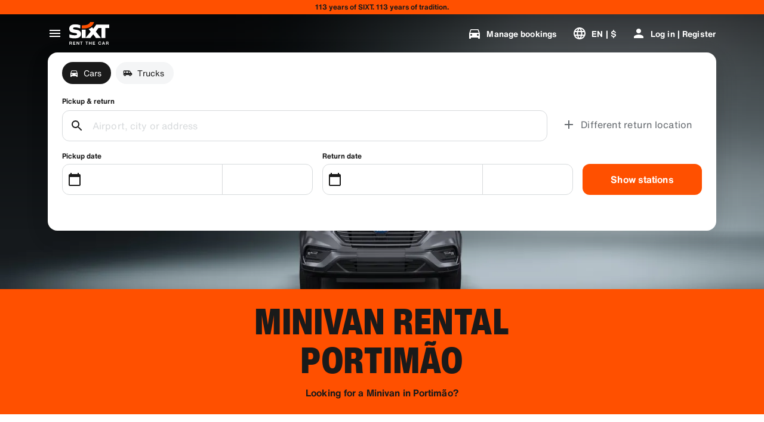

--- FILE ---
content_type: application/javascript
request_url: https://www.sixt.com/sitegen/53975.df898af65920dd78.js
body_size: 7295
content:
"use strict";(self.webpackChunk_sixt_web_sitegen_stationfinder=self.webpackChunk_sixt_web_sitegen_stationfinder||[]).push([["53975"],{8723:function(e,t,r){r.d(t,{N:()=>i});var n=r(36660);class i extends n.D{constructor({url:e}){var t;super("cstm_seo_content_view","validateCstmSeoContentView"),t=void 0,"url"in this?Object.defineProperty(this,"url",{value:t,enumerable:!0,configurable:!0,writable:!0}):this.url=t,this.url=e}}},50137:function(e,t,r){r.d(t,{Y:()=>i});var n=r(28552);let i=()=>{let[e,t]=(0,n.useState)(!1);return{imageLoadError:e,handleImageError:()=>{t(!0)}}}},53346:function(e,t,r){r.d(t,{C:()=>i});var n=r(28552);let i=({ref:e,threshold:t=[0],initialVisibility:r=!1})=>{let[i,o]=(0,n.useState)(r),a=(0,n.useRef)({intersectionRatio:0,isIntersecting:r,isInit:!1});return(0,n.useEffect)(()=>{let r="undefined"!=typeof window&&"IntersectionObserver"in window&&"IntersectionObserverEntry"in window;if(!r||!e)return;let n=e=>{var r;let n=Math.round(10*e)/10,i=t.filter(e=>n>=e);return null!==(r=null==i?void 0:i.pop())&&void 0!==r?r:0},i=null;return r&&(i=new IntersectionObserver(e=>{let t=e[e.length-1],r=n(t.intersectionRatio),i=t.isIntersecting;i===a.current.isIntersecting&&r===a.current.intersectionRatio&&a.current.isInit||(i!==a.current.isIntersecting&&o(i),a.current={intersectionRatio:r,isIntersecting:i,isInit:!0})},{root:null,rootMargin:"0px",threshold:t})).observe(e),()=>{null==i||i.disconnect()}},[e,t]),i}},938:function(e,t,r){r.d(t,{m:()=>p});var n,i,o=r(28552),a=r(36660);class c extends a.D{constructor(){super("cstm_trigger_cc_seo")}}var l=r(64639),s=r(88852);let d=e=>{let t={name:"generic_error",message:`The generic error message notified, (${null!=e?e:"NA"})`};(0,s.P)(t,void 0,"sitegen-stationfinder")};class u{static sendRedirectEvent(e){if("cstm_trigger_cc_seo"===e)l.O.send(new c);else{d(`Unknown Sidecar redirect tracking event: ${e} detected`);return}u.clearRedirectEvent()}static getRedirectEvent(){return sessionStorage.getItem(u.REDIRECT_TRIGGER_KEY)}static clearRedirectEvent(){sessionStorage.removeItem(u.REDIRECT_TRIGGER_KEY)}}i="redirect_trigger_event",(n="REDIRECT_TRIGGER_KEY")in u?Object.defineProperty(u,n,{value:i,enumerable:!0,configurable:!0,writable:!0}):u[n]=i;let p=()=>{(0,o.useLayoutEffect)(()=>{let e=0,t=setInterval(()=>{e+=1;let r=u.getRedirectEvent();r&&(clearInterval(t),u.sendRedirectEvent(r)),e>10&&clearInterval(t)},200);return()=>{t&&clearInterval(t)}},[])}},58491:function(e,t,r){r.d(t,{m:()=>a});var n=r(28552),i=r(64639),o=r(53346);let a=(e,t=0)=>{let r=(0,n.useRef)(null),[a,c]=(0,n.useState)(null),l=(0,o.C)({ref:a,threshold:[t]});return(0,n.useEffect)(()=>{r.current&&c(r.current)},[]),(0,n.useEffect)(()=>{l&&i.O.send(e())},[l,e]),r}},92373:function(e,t,r){r.d(t,{l:()=>eg});var n=r(31549),i=r(33391),o=r(84805),a=r(39508),c=r(2458),l=r.n(c),s=r(70340),d=r(85850),u=r(27179),p=r(23500),g=r(89500),m=r(64121),f=r(20753);let b=l()(u.O).withConfig({componentId:"sc-6ddcc8a6-0"})(["overflow:hidden;",";position:relative;"],(0,m.qR)("l")),h=l()(d.g).withConfig({componentId:"sc-6ddcc8a6-1"})(["",";margin-bottom:",";"],(0,m.qR)("l"),(0,g.W)("3xs")),y=l().div.withConfig({componentId:"sc-6ddcc8a6-2"})(["display:block;position:absolute;width:100%;height:100%;top:0;left:0;display:flex;flex-direction:column;justify-content:space-between;padding:",";cursor:pointer;"],(0,g.W)("xs")),v=l().div.withConfig({componentId:"sc-6ddcc8a6-3"})(["margin-bottom:",";"],(0,g.W)("xs")),x=l().div.withConfig({componentId:"sc-6ddcc8a6-4"})(["display:flex;flex-direction:column;"]),j=l().div.withConfig({componentId:"sc-6ddcc8a6-5"})(["display:flex;justify-content:space-between;"]),O=l()(p.t).withConfig({componentId:"sc-6ddcc8a6-6"})(["text-align:center;"]),w=l()(p.t).withConfig({componentId:"sc-6ddcc8a6-7"})(["display:inline;text-transform:uppercase;"]),S=l().div.withConfig({componentId:"sc-6ddcc8a6-8"})(["display:flex;flex-flow:wrap;align-items:center;margin:"," 0;> *:not(:last-child){margin-right:",";}"],(0,g.W)("2xs"),(0,g.W)("3xs")),P=l().div.withConfig({componentId:"sc-6ddcc8a6-9"})(["display:inline-flex;align-items:center;padding-right:",";padding-left:",";height:",";"," background:rgba(255,255,255,0.12);"],(0,g.W)("2xs"),(0,g.W)("3xs"),(0,f.h)(24),(0,m.qR)("pill")),I=l()(s.G).withConfig({componentId:"sc-6ddcc8a6-10"})(["margin-right:",";"],(0,g.W)("4xs"));var $=r(28552),R=r(78250),D=r(22619);let C=l().div.withConfig({componentId:"sc-c5d0364b-0"})(["height:0;position:relative;padding-top:","%;background-image:",";background-position:50% 50%;background-repeat:no-repeat;background-size:cover;@media ","{padding-top:","%;background-image:",";}@media ","{padding-top:","%;background-image:",";}@media ","{padding-top:","%;background-image:",";}"],({aspectRatio:e})=>100*e.extraSmall,({backgroundImage:e})=>`url(${e.extraSmall})`,D.f.Small,({aspectRatio:e})=>100*e.small,({backgroundImage:e})=>`url(${e.small})`,D.f.Medium,({aspectRatio:e})=>100*e.medium,({backgroundImage:e})=>`url(${e.medium})`,D.f.Large,({aspectRatio:e})=>100*e.large,({backgroundImage:e})=>`url(${e.large})`),E=l().img.withConfig({componentId:"sc-c5d0364b-1"})(["position:absolute;width:100%;height:100%;left:0;top:0;object-fit:contain;object-position:50% 50%;",""],({imgSpacing:e})=>e&&(0,c.css)(["padding:0 ",";@media ","{padding:0 ",";}@media ","{padding:0 ",";}@media ","{padding:0 ",";}"],(0,g.W)(e.extraSmall),D.f.Small,(0,g.W)(e.small),D.f.Medium,(0,g.W)(e.medium),D.f.Large,(0,g.W)(e.large))),k=l()(s.G).withConfig({componentId:"sc-c5d0364b-2"})(["position:absolute;top:50%;left:50%;transform:translate(-50%,-50%);"]);var _=r(50137);function N(e){for(var t=1;t<arguments.length;t++){var r=null!=arguments[t]?arguments[t]:{},n=Object.keys(r);"function"==typeof Object.getOwnPropertySymbols&&(n=n.concat(Object.getOwnPropertySymbols(r).filter(function(e){return Object.getOwnPropertyDescriptor(r,e).enumerable}))),n.forEach(function(t){var n;n=r[t],t in e?Object.defineProperty(e,t,{value:n,enumerable:!0,configurable:!0,writable:!0}):e[t]=n})}return e}function H(e,t){return t=null!=t?t:{},Object.getOwnPropertyDescriptors?Object.defineProperties(e,Object.getOwnPropertyDescriptors(t)):(function(e,t){var r=Object.keys(e);if(Object.getOwnPropertySymbols){var n=Object.getOwnPropertySymbols(e);r.push.apply(r,n)}return r})(Object(t)).forEach(function(r){Object.defineProperty(e,r,Object.getOwnPropertyDescriptor(t,r))}),e}let M=(e,t,r)=>{var n,i;return`(max-width: ${t}px) ${null!==(i=null===(n=e.find(e=>e.width>t/r))||void 0===n?void 0:n.width)&&void 0!==i?i:e[e.length-1].width}px`},A=({extraSmall:e,small:t=e,medium:r=t,large:n=r})=>({extraSmall:e,small:t,medium:r,large:n}),K=e=>{var{aspectRatio:t,backgroundImage:r,sources:i,columns:o,title:a,imgSpacing:c,devicePixelRatio:l=1}=e,s=function(e,t){if(null==e)return{};var r,n,i=function(e,t){if(null==e)return{};var r,n,i={},o=Object.keys(e);for(n=0;n<o.length;n++)r=o[n],t.indexOf(r)>=0||(i[r]=e[r]);return i}(e,t);if(Object.getOwnPropertySymbols){var o=Object.getOwnPropertySymbols(e);for(n=0;n<o.length;n++)r=o[n],!(t.indexOf(r)>=0)&&Object.prototype.propertyIsEnumerable.call(e,r)&&(i[r]=e[r])}return i}(e,["aspectRatio","backgroundImage","sources","columns","title","imgSpacing","devicePixelRatio"]);let{imageLoadError:d,handleImageError:u}=(0,_.Y)(),p=A(t),g=c?A(c):null,m=A(r),f=o?A(o):null;i.sort((e,t)=>e.width-t.width);let b=i.map(e=>`${e.src} ${e.width*l}w`).join(),h=i[i.length-1],y=i[0].src,v=f?[]:null;f&&v&&(v.push(M(i,550,f.extraSmall)),v.push(M(i,R.x.Small,f.extraSmall)),v.push(M(i,R.x.Medium,f.small)),v.push(M(i,R.x.Large,f.medium)),v.push(`${h.width}px`));let x={srcSet:b,src:y};return a&&(x.alt=a),v&&(x.sizes=v.join(", ")),(0,n.jsx)(C,H(N({},s),{aspectRatio:p,backgroundImage:m,children:(null==s?void 0:s.shouldHandleDefaultImage)&&d?(0,n.jsx)(k,{size:24,src:"image_not_supported"}):(0,n.jsx)(E,H(N({imgSpacing:g,loading:"lazy"},x),{onError:u}))}))};var L=r(76120),T=r(69442),G=r(67461),W=r(84077);let B={AED:"د.إ",ALL:"L",AMD:"֏",ANG:"ƒ",AOA:"Kz",ARS:"$",AUD:"A$",AWG:"ƒ",AZN:"₼",BAM:"KM",BBD:"Bds$",BGN:"лв",BHD:".د.ب",BOB:"Bs.",BRL:"R$",BWP:"P",BYN:"Br",CAD:"CA$",CHF:"CHF",CLP:"$",CNY:"CN\xa5",COP:"$",CRC:"₡",CZK:"Kč",DJF:"Fdj",DKK:"kr",DOP:"RD$",DZD:"دج",EGP:"E\xa3",EUR:"€",GBP:"\xa3",GEL:"₾",GHS:"GH₵",GMD:"D",HKD:"HK$",HNL:"L",HRK:"kn",HTG:"G",HUF:"Ft",ILS:"₪",INR:"₹",IQD:"ع.د",IRR:"﷼",ISK:"kr",JMD:"J$",JOD:"د.أ",JPY:"JP\xa5",KES:"KSh",KRW:"₩",KWD:"KD",KYD:"CI$",KZT:"₸",LAK:"₭",LBP:"L\xa3",LKR:"₨",LRD:"L$",LYD:"ل.د",MAD:"DH",MDL:"L",MKD:"ден",MNT:"₮",MUR:"₨",MXN:"MX$",MYR:"RM",MZN:"MT",NAD:"N$",NGN:"₦",NIO:"C$",NOK:"kr",NPR:"₨",NTD:"NT$",NZD:"NZ$",OMR:"﷼",PAB:"B/.",PEN:"S/.",PHP:"₱",PKR:"₨",PLN:"zł",PYG:"Gs",QAR:"﷼",RON:"lei",RSD:"Дин.",RUB:"₽",SAR:"﷼",SCR:"₨",SDG:"ج.س",SEK:"kr",SGD:"S$",SYP:"\xa3S",THB:"฿",TND:"د.ت",TRY:"₺",TTD:"TT$",TWD:"NT$",TZS:"TSh",UAH:"₴",USD:"$",UYU:"$U",UZS:"лв",VND:"₫",XCD:"EC$",XOF:"F",XPF:"F",ZAR:"R"},z=e=>e.reduce((e,t)=>(("integer"===t.type||"group"===t.type||"minusSign"===t.type)&&(e+=t.value),e),""),Y=e=>e.findIndex(e=>"currency"===e.type)<e.findIndex(e=>"integer"===e.type)?"front":"back",F=(e,t)=>{var r,n,i,o,a;return"string"==typeof e?e:{wholeNumberPart:z(e),decimalSeparator:null===(r=e.find(e=>"decimal"===e.type))||void 0===r?void 0:r.value,fractionPart:null===(n=e.find(e=>"fraction"===e.type))||void 0===n?void 0:n.value,currencySign:null!==(a=null!==(o=B[t])&&void 0!==o?o:null===(i=e.find(e=>"currency"===e.type))||void 0===i?void 0:i.value)&&void 0!==a?a:t,currencySignPosition:Y(e)}};var U=r(91011);let Z=({priceConfig:e})=>{if("string"==typeof e)return null;let{wholeNumberPart:t,fractionPart:r,currencySign:i}=e;return(0,n.jsxs)(U.w,{as:"span",children:[t.replace(/[^0-9]/g,""),i,r]})};var J=r(50418),V=r(37843);function X(e,t){switch(t){case"large":return e?"titleSmallHeavy":"titleSmall";case"medium":return e?"copyMediumHeavy":"copyMedium23";case"copyLarge":return e?"copyLargeHeavy":"copyLarge";default:return e?"copySmallHeavy":"copySmall23"}}let q=l().span.attrs({translate:"no"}).withConfig({componentId:"sc-3a31bb7-0"})(["",""],({$isHeavy:e,$size:t})=>(0,V.n)(X(e,t))),Q=l().span.withConfig({componentId:"sc-3a31bb7-1"})(["",""],({$isHeavy:e,$size:t})=>(0,V.n)(X(e,"small"===t?"small":"medium"))),ee=l().span.withConfig({componentId:"sc-3a31bb7-2"})(["white-space:nowrap;"]),et=l().span.withConfig({componentId:"sc-3a31bb7-3"})(["margin-right:",";"],(0,g.W)("5xs")),er=l().span.withConfig({componentId:"sc-3a31bb7-4"})(["margin-left:",";"],(0,g.W)("5xs")),en=l().span.withConfig({componentId:"sc-3a31bb7-5"})(["margin-right:",";display:inline-block;"],(0,g.W)("4xs")),ei=l().span.withConfig({componentId:"sc-3a31bb7-6"})(["margin-left:",";display:inline-block;"],(0,g.W)("4xs")),eo=l()(p.t).withConfig({componentId:"sc-3a31bb7-7"})(["margin-right:",";",""],(0,g.W)("4xs"),({$isHeavy:e,$size:t})=>(0,V.n)(X(e,t))),ea=l().span.withConfig({componentId:"sc-3a31bb7-8"})([""," ",";position:relative;text-decoration:none;",";"],({$isHeavy:e,$size:t})=>(0,V.n)(X(e,"large"===t?"medium":"small")),({$kind:e})=>e&&`color: ${(0,J.$)(e)}`,({$isStrikethrough:e,$size:t,$isHeavy:r})=>e&&(0,c.css)(["&::after{content:'';position:absolute;bottom:",";bottom:0.45lh;left:0;width:100%;height:",";background:currentColor;}"],(0,f.h)("small"===t?8:9),r?"1.5px":"1px")),ec=({priceConfig:e,isHeavy:t,size:r})=>"string"==typeof e?(0,n.jsx)(q,{$isHeavy:t,$size:r,children:e}):(0,n.jsxs)(ee,{"aria-hidden":!0,children:["front"===e.currencySignPosition&&!!e.currencySign&&(0,n.jsx)(et,{children:e.currencySign}),(0,n.jsx)(q,{$isHeavy:t,$size:r,children:e.wholeNumberPart}),!!e.decimalSeparator&&(0,n.jsx)("span",{children:e.decimalSeparator}),!!e.fractionPart&&(0,n.jsx)("span",{translate:"no",children:(0,n.jsx)(Q,{$isHeavy:t,$size:r,children:e.fractionPart})}),"back"===e.currencySignPosition&&!!e.currencySign&&(0,n.jsx)(er,{children:e.currencySign})]}),el=e=>{var t,r,{price:i,decimalPlaces:o=2,locale:a,currency:c,prefix:l,suffix:s,size:d="medium",weight:u="normal",isHeavy:p="heavy"===u,kind:g,isStrikethrough:m=!1,signedPriceNotation:f}=e,b=function(e,t){if(null==e)return{};var r,n,i=function(e,t){if(null==e)return{};var r,n,i={},o=Object.keys(e);for(n=0;n<o.length;n++)r=o[n],t.indexOf(r)>=0||(i[r]=e[r]);return i}(e,t);if(Object.getOwnPropertySymbols){var o=Object.getOwnPropertySymbols(e);for(n=0;n<o.length;n++)r=o[n],!(t.indexOf(r)>=0)&&Object.prototype.propertyIsEnumerable.call(e,r)&&(i[r]=e[r])}return i}(e,["price","decimalPlaces","locale","currency","prefix","suffix","size","weight","isHeavy","kind","isStrikethrough","signedPriceNotation"]);let h=F((0,$.useMemo)(()=>{var e,t;let r=new Intl.NumberFormat(a,{style:"currency",currency:c,minimumFractionDigits:o,maximumFractionDigits:o});return null!==(t=null===(e=r.formatToParts)||void 0===e?void 0:e.call(r,i))&&void 0!==t?t:r.format(i)},[a,c,o,i]),c);return h?(0,n.jsxs)(ea,(t=function(e){for(var t=1;t<arguments.length;t++){var r=null!=arguments[t]?arguments[t]:{},n=Object.keys(r);"function"==typeof Object.getOwnPropertySymbols&&(n=n.concat(Object.getOwnPropertySymbols(r).filter(function(e){return Object.getOwnPropertyDescriptor(r,e).enumerable}))),n.forEach(function(t){var n;n=r[t],t in e?Object.defineProperty(e,t,{value:n,enumerable:!0,configurable:!0,writable:!0}):e[t]=n})}return e}({},b),r=r={as:m?"s":"span",$kind:g,$size:d,$isHeavy:p,$isStrikethrough:m,children:["minus"===f&&(0,n.jsx)(eo,{$isHeavy:p,$size:d,type:"titleSmallHeavy",text:"-",tag:"span"}),"plus"===f&&(0,n.jsx)(eo,{$isHeavy:p,$size:d,type:"titleSmallHeavy",text:"+",tag:"span"}),l&&(0,n.jsx)(en,{children:l}),(0,n.jsx)(Z,{priceConfig:h}),(0,n.jsx)(ec,{priceConfig:h,isHeavy:p,size:d}),s&&(0,n.jsx)(ei,{children:s})]},Object.getOwnPropertyDescriptors?Object.defineProperties(t,Object.getOwnPropertyDescriptors(r)):(function(e,t){var r=Object.keys(e);if(Object.getOwnPropertySymbols){var n=Object.getOwnPropertySymbols(e);r.push.apply(r,n)}return r})(Object(r)).forEach(function(e){Object.defineProperty(t,e,Object.getOwnPropertyDescriptor(r,e))}),t)):null},es=({item:e,data:t})=>{var r,i;let o=(0,$.useRef)(!1),a=(0,$.useRef)(null),{onItemClick:c,onItemView:l,hasDecimals:s,priceLocale:d,priceCurrency:u,pricePrefix:g,priceSuffix:m,handover:f="0"}=t,{sources:O,heading:D,subheading:C,cta:E,href:k,price:_,isElectric:N,electricBadgeText:H,inlineHeading:M,vehicleFeatures:A,acrissCode:B}=e,z={},Y=k?"a":"div";k&&(z.href=k,z["data-handover"]=f),c&&(z.onClick=t=>{k&&t.preventDefault(),c(null!=B?B:D,k,e.vehicleCategory),k&&(window.location.href=k)});let F=(0,T.S)({ref:a.current});return(0,$.useEffect)(()=>{l&&F.isVisible!==o.current&&(o.current=F.isVisible,F.isVisible&&l(null!=B?B:D))},[F,o,l,D,B]),(0,n.jsx)(h,{span:{[R.x.ExtraSmall]:12,[R.x.Medium]:6},children:(0,n.jsxs)(b,{colorTheme:L.Q.Option,children:[(0,n.jsx)(K,{sources:O,columns:{extraSmall:1,small:1,medium:2,large:2},title:D,aspectRatio:{extraSmall:1,small:.67,medium:.8,large:.67},backgroundImage:{extraSmall:"https://img.sixt.com/600/40888eea-8bd6-49b6-a20a-a0cb5309230e.jpg",small:"https://img.sixt.com/800/d11143c0-2385-460a-ba6a-5382092a9849.jpg",medium:"https://img.sixt.com/600/d11143c0-2385-460a-ba6a-5382092a9849.jpg"}}),(0,n.jsxs)(y,(r=function(e){for(var t=1;t<arguments.length;t++){var r=null!=arguments[t]?arguments[t]:{},n=Object.keys(r);"function"==typeof Object.getOwnPropertySymbols&&(n=n.concat(Object.getOwnPropertySymbols(r).filter(function(e){return Object.getOwnPropertyDescriptor(r,e).enumerable}))),n.forEach(function(t){var n;n=r[t],t in e?Object.defineProperty(e,t,{value:n,enumerable:!0,configurable:!0,writable:!0}):e[t]=n})}return e}({as:Y},z),i=i={children:[(0,n.jsxs)(x,{children:[(0,n.jsxs)(j,{children:[(0,n.jsxs)("div",{ref:a,children:[D&&(0,n.jsx)(w,{tag:"h3",type:"titleSmallHeavy",text:D}),M&&(0,n.jsxs)("span",{children:["\xa0",(0,n.jsx)(p.t,{tag:"span",type:"copyMedium23",text:M})]}),C&&(0,n.jsx)(p.t,{tag:"p",type:"copyMedium23",text:C})]}),N&&H&&(0,n.jsx)(G.Q,{icon:"bolt",text:H})]}),A&&(0,n.jsx)(S,{children:A.map(({text:e,icon:t})=>(0,n.jsxs)(P,{children:[(0,n.jsx)(I,{src:t,size:16}),(0,n.jsx)(p.t,{type:"copySmall23",text:e})]},`${e}-${t}`))})]}),(0,n.jsxs)("div",{children:[_&&d&&u&&(0,n.jsx)(v,{children:(0,n.jsx)(el,{locale:d,currency:u,price:_,decimalPlaces:2*!!s,prefix:g,suffix:m,size:"large",weight:"heavy"})}),(0,n.jsx)(W.G,{size:"small",text:E,isInline:!0,isOutlined:!0,emphasis:"high"})]})]},Object.getOwnPropertyDescriptors?Object.defineProperties(r,Object.getOwnPropertyDescriptors(i)):(function(e,t){var r=Object.keys(e);if(Object.getOwnPropertySymbols){var n=Object.getOwnPropertySymbols(e);r.push.apply(r,n)}return r})(Object(i)).forEach(function(e){Object.defineProperty(r,e,Object.getOwnPropertyDescriptor(i,e))}),r))]})})},ed=["cid","exactag_UK","fir","gad_source","gclid","gclsrc","i","jb","product","promo_creative","promo_name","promo_position","sfmc_sub","sxamc","utm_campaign","utm_content","utm_medium","utm_source","utm_term","wun"],eu=e=>{if(!e)return null;let t=e.split("&").reduce((e,t)=>{let r=t.includes("=")?t.indexOf("="):void 0;return ed.includes(t.substring(0,r))&&e.push(t),e},[]);return t.length>0?t.join("&"):null},ep=()=>(0,$.useCallback)(e=>{if(null===e)return;let t=window.location.search.substring(1);e.querySelectorAll('a[data-handover="1"]').forEach(e=>{let r=e.getAttribute("href")||"";if(""===r)return;let n=eu(t);if(!n||r.startsWith("#"))return;let i=r.split("#"),o=i[0],a=i[1]?`#${i[1]}`:"";if(o.includes("?")){e.setAttribute("href",`${o}&${n}${a}`);return}let c=o.endsWith("/");e.setAttribute("href",`${o}${c?"?":"/?"}${n}${a}`)})},[]),eg=e=>{var{items:t,disclaimerNote:r}=e,c=function(e,t){if(null==e)return{};var r,n,i=function(e,t){if(null==e)return{};var r,n,i={},o=Object.keys(e);for(n=0;n<o.length;n++)r=o[n],t.indexOf(r)>=0||(i[r]=e[r]);return i}(e,t);if(Object.getOwnPropertySymbols){var o=Object.getOwnPropertySymbols(e);for(n=0;n<o.length;n++)r=o[n],!(t.indexOf(r)>=0)&&Object.prototype.propertyIsEnumerable.call(e,r)&&(i[r]=e[r])}return i}(e,["items","disclaimerNote"]);let l=ep();return(0,n.jsxs)("div",{ref:l,children:[(0,n.jsx)(a.T,{children:(0,n.jsx)(o.o,{indicatorPosition:"below-slide",navigationPosition:"right",arrowSize:"large",children:t.map((e,t)=>(0,n.jsx)(es,{item:e,data:c},`${e.heading}_${t}`))})}),r&&(0,n.jsx)(O,{text:r,tag:"p",type:"copySmall23",kind:i.h.Secondary})]})}},39694:function(e,t,r){r.d(t,{n:()=>c});var n=r(31549),i=r(6017);let o={DE:[1,2,3,4,5,7,8,9,10,11,13,14,15,17,18,19,20,21,23,26,27,28,29,30,32,33,35,36,37,38,39,40,41,42,43,44,45,47,48,49,52,53,54,55,56,58,59,60,61,62,63,64,65,67,69,70,72,73,74,75,76,77,78,79,82,83,84,85,86,87,88,89,90,91,93,94,97,99,100,103,104,105,110,116,117,119,120,121,123,125,128,129,132,133,134,135,136,137,139,140,141,142,143,145,147,148,149,150,151,152,154,155,156,157,158,159,160,161,164,165,168,169,170,171,173,175,177,179,180,181,182,183,186,189,190,191,192,194,197,200,201,202,205,207,211,212,213,218,221,224,226,227,228,229,233,236,238,239,240,242,243,244,245,246,247,248,251,253,257,259,260,266,267,268,269,270,271,272,275,277,279,281,282,287,288,289,290,291,295,298,300,303,304,306,307,1351,1378,1379,1569,1577,1587,1604,1605,1606,1607,1609,1610,1612,1613,1642,1643,1644,1646,1647,1766,1787,1788,1811,2062,2065,2067,2165,2320,2327,2330,2333,2334,2336,2337,2338,2366,2508,2518,3077,3086,3142,3334,3340,3433,3466,3494,3498,3556,3566,3571,3597,3601],ES:[804,805,807,808,811,817,824,825,830,835,879,880,882,883,884,886,1320,1321,1348,1353,1446,1477,1549,1588,1589,1591,1592,1593,1617,1628,2506,2747,2783,2926,2956,3213,3254,3257,3408,3428,3434,3438,3768,3794,3799],FR:[344,345,346,347,348,350,351,352,354,355,357,362,363,364,365,366,367,369,371,373,374,375,376,377,379,380,381,382,383,384,385,387,389,392,394,396,397,398,399,401,402,403,404,405,406,407,408,409,411,413,416,418,420,421,423,425,426,1324,1401,1427,1429,1438,1441,1442,1453,1472,1480,1519,1553,1560,1562,1564,1570,1582,1598,1600,1601,1650,1702,1726,1808,2082,2087,2094,2114,2115,2116,2146,2147,2150,2151,2153,2154,2159,2166,2168,2170,2223,2378,2379,2380,2382,2384,2386,2388,2389,2391,2392,2394,2396,2398,2399,2401,2402,2404,2406,2408,2414,2430,2436,2444,2450,2456,2459,2460,2466,2467,2517,2679,2685,2692,2699,2712,2722,2724,2725,2726,2727,2728,2729,2730,2732,2733,2749,2765,2769,2793,2794,2829,2986,2991,3111,3127,3137,3138,3139,3173,3303,3398,3420,3486,3492,3509,3522,3536,3560,3732],US:[309,310,1352,1360,1364,1365,1404,1405,1489,1490,1520,1524,1534,1626,1776,1777,2053,2054,2059,2079,2134,2288,2369,2371,2376,2453,2454,2478,2493,2502,2514,2515,2516,2538,2540,2551,2571,2629,2786,2787,2789,2790,2883,2884,2888,2889,2955,3010,3069,3113,3114,3282,3397,3406,3431,3439,3470,3472,3473,3474,3524,3525,3533,3542,3543,3573,3574,3575,3576,3577,3578,3580,3604,3605,3606,3607,3608,3614,3615,3707,3709,3710,3717,3718,3719,3735,3738,3739,3742,3743,3747,3749,3761,3762,3763,3772,3773,3783,3784,3798,3804,3812,3813,3815,3816,3820]},a=()=>Object.keys(o);function c({pageType:e,countryCode:t,countryId:r,isDomesticRegion:o}){let c=!1;switch(e){case"fleet_category":c=a().includes(null!=t?t:"");break;case"fleet_country":r&&(c=a().includes(null!=t?t:"")&&t===r);break;case"fleet_region":void 0!==o&&(c=o)}return(0,n.jsx)(i.Helmet,{children:(0,n.jsx)("script",{type:"text/javascript",children:`
                    window.__fleetRedirectLocation = ${c};
                `})})}}}]);
//# sourceMappingURL=53975.df898af65920dd78.js.map